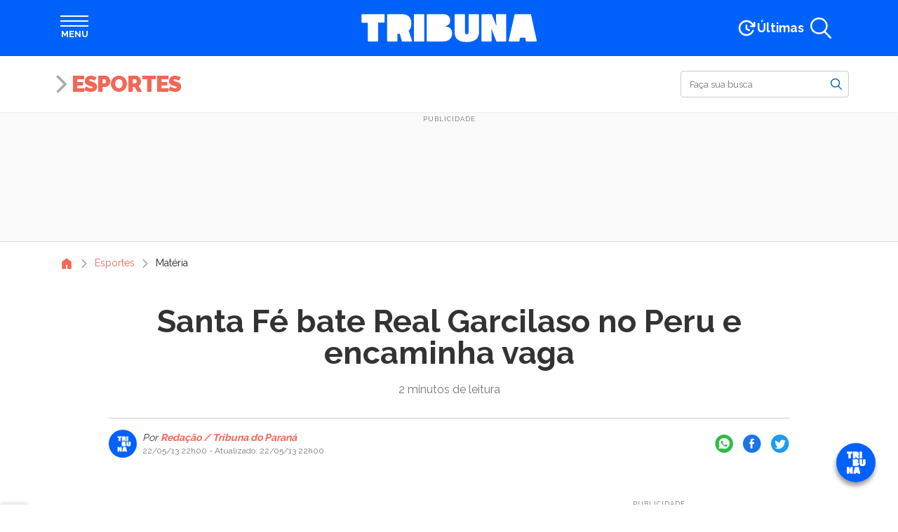

--- FILE ---
content_type: text/javascript;charset=utf-8
request_url: https://p1cluster.cxense.com/p1.js
body_size: 98
content:
cX.library.onP1('1wpl5hrwzpshoq4nmeie96t9z');


--- FILE ---
content_type: text/javascript;charset=utf-8
request_url: https://id.cxense.com/public/user/id?json=%7B%22identities%22%3A%5B%7B%22type%22%3A%22ckp%22%2C%22id%22%3A%22mko9ru2agtbbzq2z%22%7D%2C%7B%22type%22%3A%22lst%22%2C%22id%22%3A%221wpl5hrwzpshoq4nmeie96t9z%22%7D%2C%7B%22type%22%3A%22cst%22%2C%22id%22%3A%221wpl5hrwzpshoq4nmeie96t9z%22%7D%5D%7D&callback=cXJsonpCB1
body_size: 188
content:
/**/
cXJsonpCB1({"httpStatus":200,"response":{"userId":"cx:1v69zw31b4cje3ujo4h04nb7h6:27tf807zp5o0a","newUser":true}})